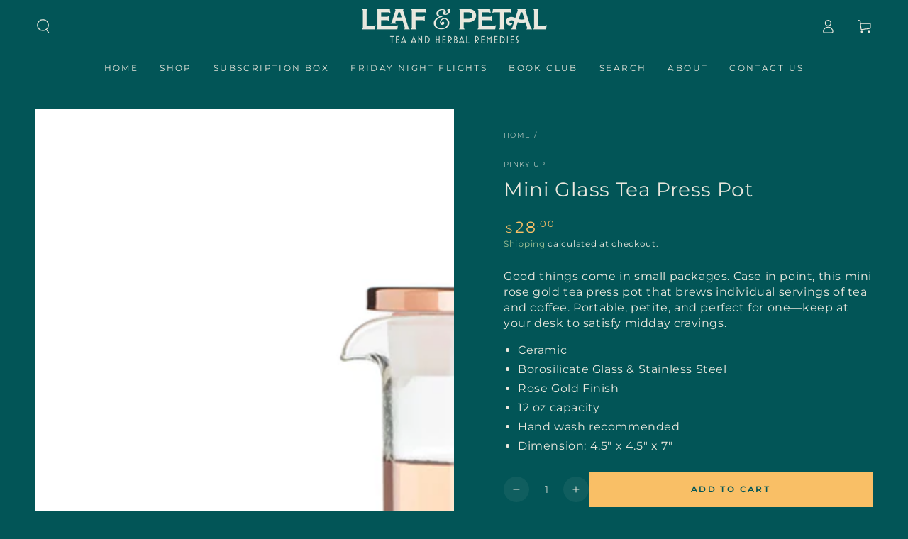

--- FILE ---
content_type: text/javascript
request_url: https://leafandpetalva.com/cdn/shop/t/12/assets/modules-basis.js?v=173861672840473904031750650537
body_size: -490
content:
window.theme=window.theme||{},theme.initWhenVisible=function(el,callback){typeof callback=="function"&&callback()};
//# sourceMappingURL=/cdn/shop/t/12/assets/modules-basis.js.map?v=173861672840473904031750650537
